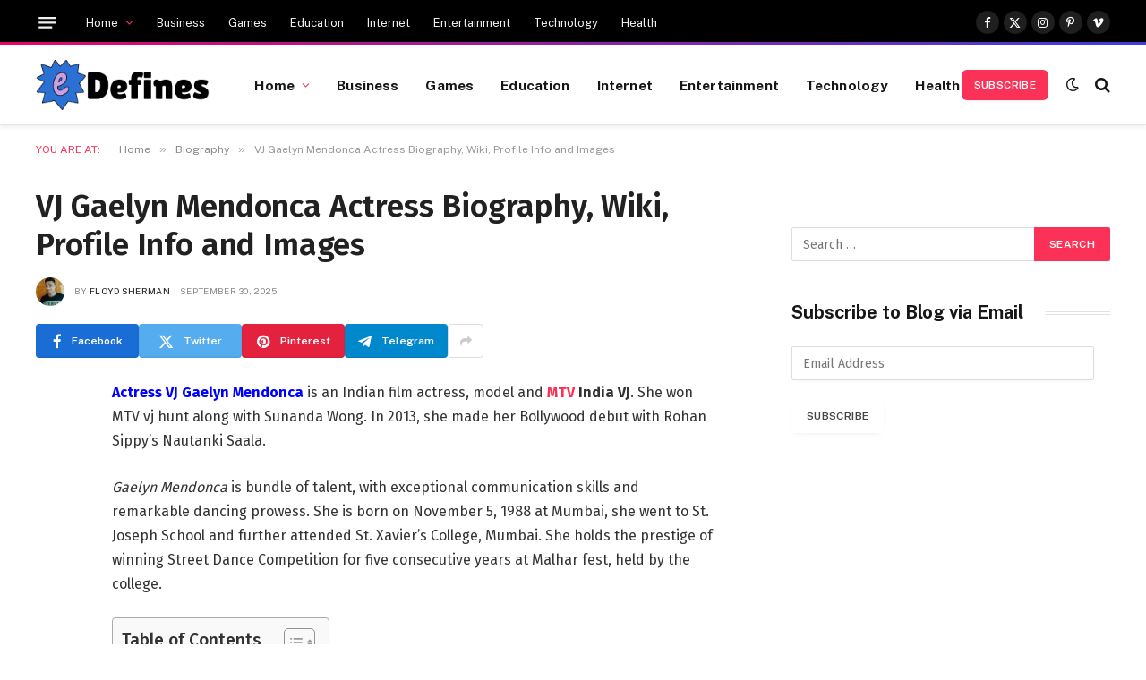

--- FILE ---
content_type: text/html; charset=utf-8
request_url: https://www.google.com/recaptcha/api2/aframe
body_size: 247
content:
<!DOCTYPE HTML><html><head><meta http-equiv="content-type" content="text/html; charset=UTF-8"></head><body><script nonce="rn6Brn527IyFj-WQDRif2g">/** Anti-fraud and anti-abuse applications only. See google.com/recaptcha */ try{var clients={'sodar':'https://pagead2.googlesyndication.com/pagead/sodar?'};window.addEventListener("message",function(a){try{if(a.source===window.parent){var b=JSON.parse(a.data);var c=clients[b['id']];if(c){var d=document.createElement('img');d.src=c+b['params']+'&rc='+(localStorage.getItem("rc::a")?sessionStorage.getItem("rc::b"):"");window.document.body.appendChild(d);sessionStorage.setItem("rc::e",parseInt(sessionStorage.getItem("rc::e")||0)+1);localStorage.setItem("rc::h",'1768612525273');}}}catch(b){}});window.parent.postMessage("_grecaptcha_ready", "*");}catch(b){}</script></body></html>